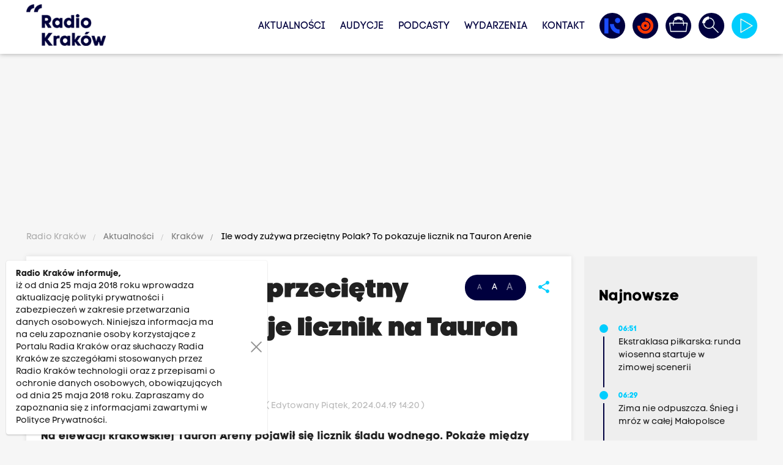

--- FILE ---
content_type: text/html; charset=utf-8
request_url: https://www.google.com/recaptcha/api2/anchor?ar=1&k=6LfKdaAcAAAAAAv7HpyxadvM5QOkJlY-IyV9NSnF&co=aHR0cHM6Ly93d3cucmFkaW9rcmFrb3cucGw6NDQz&hl=en&v=N67nZn4AqZkNcbeMu4prBgzg&size=normal&anchor-ms=20000&execute-ms=30000&cb=2khdjsogpoeo
body_size: 49475
content:
<!DOCTYPE HTML><html dir="ltr" lang="en"><head><meta http-equiv="Content-Type" content="text/html; charset=UTF-8">
<meta http-equiv="X-UA-Compatible" content="IE=edge">
<title>reCAPTCHA</title>
<style type="text/css">
/* cyrillic-ext */
@font-face {
  font-family: 'Roboto';
  font-style: normal;
  font-weight: 400;
  font-stretch: 100%;
  src: url(//fonts.gstatic.com/s/roboto/v48/KFO7CnqEu92Fr1ME7kSn66aGLdTylUAMa3GUBHMdazTgWw.woff2) format('woff2');
  unicode-range: U+0460-052F, U+1C80-1C8A, U+20B4, U+2DE0-2DFF, U+A640-A69F, U+FE2E-FE2F;
}
/* cyrillic */
@font-face {
  font-family: 'Roboto';
  font-style: normal;
  font-weight: 400;
  font-stretch: 100%;
  src: url(//fonts.gstatic.com/s/roboto/v48/KFO7CnqEu92Fr1ME7kSn66aGLdTylUAMa3iUBHMdazTgWw.woff2) format('woff2');
  unicode-range: U+0301, U+0400-045F, U+0490-0491, U+04B0-04B1, U+2116;
}
/* greek-ext */
@font-face {
  font-family: 'Roboto';
  font-style: normal;
  font-weight: 400;
  font-stretch: 100%;
  src: url(//fonts.gstatic.com/s/roboto/v48/KFO7CnqEu92Fr1ME7kSn66aGLdTylUAMa3CUBHMdazTgWw.woff2) format('woff2');
  unicode-range: U+1F00-1FFF;
}
/* greek */
@font-face {
  font-family: 'Roboto';
  font-style: normal;
  font-weight: 400;
  font-stretch: 100%;
  src: url(//fonts.gstatic.com/s/roboto/v48/KFO7CnqEu92Fr1ME7kSn66aGLdTylUAMa3-UBHMdazTgWw.woff2) format('woff2');
  unicode-range: U+0370-0377, U+037A-037F, U+0384-038A, U+038C, U+038E-03A1, U+03A3-03FF;
}
/* math */
@font-face {
  font-family: 'Roboto';
  font-style: normal;
  font-weight: 400;
  font-stretch: 100%;
  src: url(//fonts.gstatic.com/s/roboto/v48/KFO7CnqEu92Fr1ME7kSn66aGLdTylUAMawCUBHMdazTgWw.woff2) format('woff2');
  unicode-range: U+0302-0303, U+0305, U+0307-0308, U+0310, U+0312, U+0315, U+031A, U+0326-0327, U+032C, U+032F-0330, U+0332-0333, U+0338, U+033A, U+0346, U+034D, U+0391-03A1, U+03A3-03A9, U+03B1-03C9, U+03D1, U+03D5-03D6, U+03F0-03F1, U+03F4-03F5, U+2016-2017, U+2034-2038, U+203C, U+2040, U+2043, U+2047, U+2050, U+2057, U+205F, U+2070-2071, U+2074-208E, U+2090-209C, U+20D0-20DC, U+20E1, U+20E5-20EF, U+2100-2112, U+2114-2115, U+2117-2121, U+2123-214F, U+2190, U+2192, U+2194-21AE, U+21B0-21E5, U+21F1-21F2, U+21F4-2211, U+2213-2214, U+2216-22FF, U+2308-230B, U+2310, U+2319, U+231C-2321, U+2336-237A, U+237C, U+2395, U+239B-23B7, U+23D0, U+23DC-23E1, U+2474-2475, U+25AF, U+25B3, U+25B7, U+25BD, U+25C1, U+25CA, U+25CC, U+25FB, U+266D-266F, U+27C0-27FF, U+2900-2AFF, U+2B0E-2B11, U+2B30-2B4C, U+2BFE, U+3030, U+FF5B, U+FF5D, U+1D400-1D7FF, U+1EE00-1EEFF;
}
/* symbols */
@font-face {
  font-family: 'Roboto';
  font-style: normal;
  font-weight: 400;
  font-stretch: 100%;
  src: url(//fonts.gstatic.com/s/roboto/v48/KFO7CnqEu92Fr1ME7kSn66aGLdTylUAMaxKUBHMdazTgWw.woff2) format('woff2');
  unicode-range: U+0001-000C, U+000E-001F, U+007F-009F, U+20DD-20E0, U+20E2-20E4, U+2150-218F, U+2190, U+2192, U+2194-2199, U+21AF, U+21E6-21F0, U+21F3, U+2218-2219, U+2299, U+22C4-22C6, U+2300-243F, U+2440-244A, U+2460-24FF, U+25A0-27BF, U+2800-28FF, U+2921-2922, U+2981, U+29BF, U+29EB, U+2B00-2BFF, U+4DC0-4DFF, U+FFF9-FFFB, U+10140-1018E, U+10190-1019C, U+101A0, U+101D0-101FD, U+102E0-102FB, U+10E60-10E7E, U+1D2C0-1D2D3, U+1D2E0-1D37F, U+1F000-1F0FF, U+1F100-1F1AD, U+1F1E6-1F1FF, U+1F30D-1F30F, U+1F315, U+1F31C, U+1F31E, U+1F320-1F32C, U+1F336, U+1F378, U+1F37D, U+1F382, U+1F393-1F39F, U+1F3A7-1F3A8, U+1F3AC-1F3AF, U+1F3C2, U+1F3C4-1F3C6, U+1F3CA-1F3CE, U+1F3D4-1F3E0, U+1F3ED, U+1F3F1-1F3F3, U+1F3F5-1F3F7, U+1F408, U+1F415, U+1F41F, U+1F426, U+1F43F, U+1F441-1F442, U+1F444, U+1F446-1F449, U+1F44C-1F44E, U+1F453, U+1F46A, U+1F47D, U+1F4A3, U+1F4B0, U+1F4B3, U+1F4B9, U+1F4BB, U+1F4BF, U+1F4C8-1F4CB, U+1F4D6, U+1F4DA, U+1F4DF, U+1F4E3-1F4E6, U+1F4EA-1F4ED, U+1F4F7, U+1F4F9-1F4FB, U+1F4FD-1F4FE, U+1F503, U+1F507-1F50B, U+1F50D, U+1F512-1F513, U+1F53E-1F54A, U+1F54F-1F5FA, U+1F610, U+1F650-1F67F, U+1F687, U+1F68D, U+1F691, U+1F694, U+1F698, U+1F6AD, U+1F6B2, U+1F6B9-1F6BA, U+1F6BC, U+1F6C6-1F6CF, U+1F6D3-1F6D7, U+1F6E0-1F6EA, U+1F6F0-1F6F3, U+1F6F7-1F6FC, U+1F700-1F7FF, U+1F800-1F80B, U+1F810-1F847, U+1F850-1F859, U+1F860-1F887, U+1F890-1F8AD, U+1F8B0-1F8BB, U+1F8C0-1F8C1, U+1F900-1F90B, U+1F93B, U+1F946, U+1F984, U+1F996, U+1F9E9, U+1FA00-1FA6F, U+1FA70-1FA7C, U+1FA80-1FA89, U+1FA8F-1FAC6, U+1FACE-1FADC, U+1FADF-1FAE9, U+1FAF0-1FAF8, U+1FB00-1FBFF;
}
/* vietnamese */
@font-face {
  font-family: 'Roboto';
  font-style: normal;
  font-weight: 400;
  font-stretch: 100%;
  src: url(//fonts.gstatic.com/s/roboto/v48/KFO7CnqEu92Fr1ME7kSn66aGLdTylUAMa3OUBHMdazTgWw.woff2) format('woff2');
  unicode-range: U+0102-0103, U+0110-0111, U+0128-0129, U+0168-0169, U+01A0-01A1, U+01AF-01B0, U+0300-0301, U+0303-0304, U+0308-0309, U+0323, U+0329, U+1EA0-1EF9, U+20AB;
}
/* latin-ext */
@font-face {
  font-family: 'Roboto';
  font-style: normal;
  font-weight: 400;
  font-stretch: 100%;
  src: url(//fonts.gstatic.com/s/roboto/v48/KFO7CnqEu92Fr1ME7kSn66aGLdTylUAMa3KUBHMdazTgWw.woff2) format('woff2');
  unicode-range: U+0100-02BA, U+02BD-02C5, U+02C7-02CC, U+02CE-02D7, U+02DD-02FF, U+0304, U+0308, U+0329, U+1D00-1DBF, U+1E00-1E9F, U+1EF2-1EFF, U+2020, U+20A0-20AB, U+20AD-20C0, U+2113, U+2C60-2C7F, U+A720-A7FF;
}
/* latin */
@font-face {
  font-family: 'Roboto';
  font-style: normal;
  font-weight: 400;
  font-stretch: 100%;
  src: url(//fonts.gstatic.com/s/roboto/v48/KFO7CnqEu92Fr1ME7kSn66aGLdTylUAMa3yUBHMdazQ.woff2) format('woff2');
  unicode-range: U+0000-00FF, U+0131, U+0152-0153, U+02BB-02BC, U+02C6, U+02DA, U+02DC, U+0304, U+0308, U+0329, U+2000-206F, U+20AC, U+2122, U+2191, U+2193, U+2212, U+2215, U+FEFF, U+FFFD;
}
/* cyrillic-ext */
@font-face {
  font-family: 'Roboto';
  font-style: normal;
  font-weight: 500;
  font-stretch: 100%;
  src: url(//fonts.gstatic.com/s/roboto/v48/KFO7CnqEu92Fr1ME7kSn66aGLdTylUAMa3GUBHMdazTgWw.woff2) format('woff2');
  unicode-range: U+0460-052F, U+1C80-1C8A, U+20B4, U+2DE0-2DFF, U+A640-A69F, U+FE2E-FE2F;
}
/* cyrillic */
@font-face {
  font-family: 'Roboto';
  font-style: normal;
  font-weight: 500;
  font-stretch: 100%;
  src: url(//fonts.gstatic.com/s/roboto/v48/KFO7CnqEu92Fr1ME7kSn66aGLdTylUAMa3iUBHMdazTgWw.woff2) format('woff2');
  unicode-range: U+0301, U+0400-045F, U+0490-0491, U+04B0-04B1, U+2116;
}
/* greek-ext */
@font-face {
  font-family: 'Roboto';
  font-style: normal;
  font-weight: 500;
  font-stretch: 100%;
  src: url(//fonts.gstatic.com/s/roboto/v48/KFO7CnqEu92Fr1ME7kSn66aGLdTylUAMa3CUBHMdazTgWw.woff2) format('woff2');
  unicode-range: U+1F00-1FFF;
}
/* greek */
@font-face {
  font-family: 'Roboto';
  font-style: normal;
  font-weight: 500;
  font-stretch: 100%;
  src: url(//fonts.gstatic.com/s/roboto/v48/KFO7CnqEu92Fr1ME7kSn66aGLdTylUAMa3-UBHMdazTgWw.woff2) format('woff2');
  unicode-range: U+0370-0377, U+037A-037F, U+0384-038A, U+038C, U+038E-03A1, U+03A3-03FF;
}
/* math */
@font-face {
  font-family: 'Roboto';
  font-style: normal;
  font-weight: 500;
  font-stretch: 100%;
  src: url(//fonts.gstatic.com/s/roboto/v48/KFO7CnqEu92Fr1ME7kSn66aGLdTylUAMawCUBHMdazTgWw.woff2) format('woff2');
  unicode-range: U+0302-0303, U+0305, U+0307-0308, U+0310, U+0312, U+0315, U+031A, U+0326-0327, U+032C, U+032F-0330, U+0332-0333, U+0338, U+033A, U+0346, U+034D, U+0391-03A1, U+03A3-03A9, U+03B1-03C9, U+03D1, U+03D5-03D6, U+03F0-03F1, U+03F4-03F5, U+2016-2017, U+2034-2038, U+203C, U+2040, U+2043, U+2047, U+2050, U+2057, U+205F, U+2070-2071, U+2074-208E, U+2090-209C, U+20D0-20DC, U+20E1, U+20E5-20EF, U+2100-2112, U+2114-2115, U+2117-2121, U+2123-214F, U+2190, U+2192, U+2194-21AE, U+21B0-21E5, U+21F1-21F2, U+21F4-2211, U+2213-2214, U+2216-22FF, U+2308-230B, U+2310, U+2319, U+231C-2321, U+2336-237A, U+237C, U+2395, U+239B-23B7, U+23D0, U+23DC-23E1, U+2474-2475, U+25AF, U+25B3, U+25B7, U+25BD, U+25C1, U+25CA, U+25CC, U+25FB, U+266D-266F, U+27C0-27FF, U+2900-2AFF, U+2B0E-2B11, U+2B30-2B4C, U+2BFE, U+3030, U+FF5B, U+FF5D, U+1D400-1D7FF, U+1EE00-1EEFF;
}
/* symbols */
@font-face {
  font-family: 'Roboto';
  font-style: normal;
  font-weight: 500;
  font-stretch: 100%;
  src: url(//fonts.gstatic.com/s/roboto/v48/KFO7CnqEu92Fr1ME7kSn66aGLdTylUAMaxKUBHMdazTgWw.woff2) format('woff2');
  unicode-range: U+0001-000C, U+000E-001F, U+007F-009F, U+20DD-20E0, U+20E2-20E4, U+2150-218F, U+2190, U+2192, U+2194-2199, U+21AF, U+21E6-21F0, U+21F3, U+2218-2219, U+2299, U+22C4-22C6, U+2300-243F, U+2440-244A, U+2460-24FF, U+25A0-27BF, U+2800-28FF, U+2921-2922, U+2981, U+29BF, U+29EB, U+2B00-2BFF, U+4DC0-4DFF, U+FFF9-FFFB, U+10140-1018E, U+10190-1019C, U+101A0, U+101D0-101FD, U+102E0-102FB, U+10E60-10E7E, U+1D2C0-1D2D3, U+1D2E0-1D37F, U+1F000-1F0FF, U+1F100-1F1AD, U+1F1E6-1F1FF, U+1F30D-1F30F, U+1F315, U+1F31C, U+1F31E, U+1F320-1F32C, U+1F336, U+1F378, U+1F37D, U+1F382, U+1F393-1F39F, U+1F3A7-1F3A8, U+1F3AC-1F3AF, U+1F3C2, U+1F3C4-1F3C6, U+1F3CA-1F3CE, U+1F3D4-1F3E0, U+1F3ED, U+1F3F1-1F3F3, U+1F3F5-1F3F7, U+1F408, U+1F415, U+1F41F, U+1F426, U+1F43F, U+1F441-1F442, U+1F444, U+1F446-1F449, U+1F44C-1F44E, U+1F453, U+1F46A, U+1F47D, U+1F4A3, U+1F4B0, U+1F4B3, U+1F4B9, U+1F4BB, U+1F4BF, U+1F4C8-1F4CB, U+1F4D6, U+1F4DA, U+1F4DF, U+1F4E3-1F4E6, U+1F4EA-1F4ED, U+1F4F7, U+1F4F9-1F4FB, U+1F4FD-1F4FE, U+1F503, U+1F507-1F50B, U+1F50D, U+1F512-1F513, U+1F53E-1F54A, U+1F54F-1F5FA, U+1F610, U+1F650-1F67F, U+1F687, U+1F68D, U+1F691, U+1F694, U+1F698, U+1F6AD, U+1F6B2, U+1F6B9-1F6BA, U+1F6BC, U+1F6C6-1F6CF, U+1F6D3-1F6D7, U+1F6E0-1F6EA, U+1F6F0-1F6F3, U+1F6F7-1F6FC, U+1F700-1F7FF, U+1F800-1F80B, U+1F810-1F847, U+1F850-1F859, U+1F860-1F887, U+1F890-1F8AD, U+1F8B0-1F8BB, U+1F8C0-1F8C1, U+1F900-1F90B, U+1F93B, U+1F946, U+1F984, U+1F996, U+1F9E9, U+1FA00-1FA6F, U+1FA70-1FA7C, U+1FA80-1FA89, U+1FA8F-1FAC6, U+1FACE-1FADC, U+1FADF-1FAE9, U+1FAF0-1FAF8, U+1FB00-1FBFF;
}
/* vietnamese */
@font-face {
  font-family: 'Roboto';
  font-style: normal;
  font-weight: 500;
  font-stretch: 100%;
  src: url(//fonts.gstatic.com/s/roboto/v48/KFO7CnqEu92Fr1ME7kSn66aGLdTylUAMa3OUBHMdazTgWw.woff2) format('woff2');
  unicode-range: U+0102-0103, U+0110-0111, U+0128-0129, U+0168-0169, U+01A0-01A1, U+01AF-01B0, U+0300-0301, U+0303-0304, U+0308-0309, U+0323, U+0329, U+1EA0-1EF9, U+20AB;
}
/* latin-ext */
@font-face {
  font-family: 'Roboto';
  font-style: normal;
  font-weight: 500;
  font-stretch: 100%;
  src: url(//fonts.gstatic.com/s/roboto/v48/KFO7CnqEu92Fr1ME7kSn66aGLdTylUAMa3KUBHMdazTgWw.woff2) format('woff2');
  unicode-range: U+0100-02BA, U+02BD-02C5, U+02C7-02CC, U+02CE-02D7, U+02DD-02FF, U+0304, U+0308, U+0329, U+1D00-1DBF, U+1E00-1E9F, U+1EF2-1EFF, U+2020, U+20A0-20AB, U+20AD-20C0, U+2113, U+2C60-2C7F, U+A720-A7FF;
}
/* latin */
@font-face {
  font-family: 'Roboto';
  font-style: normal;
  font-weight: 500;
  font-stretch: 100%;
  src: url(//fonts.gstatic.com/s/roboto/v48/KFO7CnqEu92Fr1ME7kSn66aGLdTylUAMa3yUBHMdazQ.woff2) format('woff2');
  unicode-range: U+0000-00FF, U+0131, U+0152-0153, U+02BB-02BC, U+02C6, U+02DA, U+02DC, U+0304, U+0308, U+0329, U+2000-206F, U+20AC, U+2122, U+2191, U+2193, U+2212, U+2215, U+FEFF, U+FFFD;
}
/* cyrillic-ext */
@font-face {
  font-family: 'Roboto';
  font-style: normal;
  font-weight: 900;
  font-stretch: 100%;
  src: url(//fonts.gstatic.com/s/roboto/v48/KFO7CnqEu92Fr1ME7kSn66aGLdTylUAMa3GUBHMdazTgWw.woff2) format('woff2');
  unicode-range: U+0460-052F, U+1C80-1C8A, U+20B4, U+2DE0-2DFF, U+A640-A69F, U+FE2E-FE2F;
}
/* cyrillic */
@font-face {
  font-family: 'Roboto';
  font-style: normal;
  font-weight: 900;
  font-stretch: 100%;
  src: url(//fonts.gstatic.com/s/roboto/v48/KFO7CnqEu92Fr1ME7kSn66aGLdTylUAMa3iUBHMdazTgWw.woff2) format('woff2');
  unicode-range: U+0301, U+0400-045F, U+0490-0491, U+04B0-04B1, U+2116;
}
/* greek-ext */
@font-face {
  font-family: 'Roboto';
  font-style: normal;
  font-weight: 900;
  font-stretch: 100%;
  src: url(//fonts.gstatic.com/s/roboto/v48/KFO7CnqEu92Fr1ME7kSn66aGLdTylUAMa3CUBHMdazTgWw.woff2) format('woff2');
  unicode-range: U+1F00-1FFF;
}
/* greek */
@font-face {
  font-family: 'Roboto';
  font-style: normal;
  font-weight: 900;
  font-stretch: 100%;
  src: url(//fonts.gstatic.com/s/roboto/v48/KFO7CnqEu92Fr1ME7kSn66aGLdTylUAMa3-UBHMdazTgWw.woff2) format('woff2');
  unicode-range: U+0370-0377, U+037A-037F, U+0384-038A, U+038C, U+038E-03A1, U+03A3-03FF;
}
/* math */
@font-face {
  font-family: 'Roboto';
  font-style: normal;
  font-weight: 900;
  font-stretch: 100%;
  src: url(//fonts.gstatic.com/s/roboto/v48/KFO7CnqEu92Fr1ME7kSn66aGLdTylUAMawCUBHMdazTgWw.woff2) format('woff2');
  unicode-range: U+0302-0303, U+0305, U+0307-0308, U+0310, U+0312, U+0315, U+031A, U+0326-0327, U+032C, U+032F-0330, U+0332-0333, U+0338, U+033A, U+0346, U+034D, U+0391-03A1, U+03A3-03A9, U+03B1-03C9, U+03D1, U+03D5-03D6, U+03F0-03F1, U+03F4-03F5, U+2016-2017, U+2034-2038, U+203C, U+2040, U+2043, U+2047, U+2050, U+2057, U+205F, U+2070-2071, U+2074-208E, U+2090-209C, U+20D0-20DC, U+20E1, U+20E5-20EF, U+2100-2112, U+2114-2115, U+2117-2121, U+2123-214F, U+2190, U+2192, U+2194-21AE, U+21B0-21E5, U+21F1-21F2, U+21F4-2211, U+2213-2214, U+2216-22FF, U+2308-230B, U+2310, U+2319, U+231C-2321, U+2336-237A, U+237C, U+2395, U+239B-23B7, U+23D0, U+23DC-23E1, U+2474-2475, U+25AF, U+25B3, U+25B7, U+25BD, U+25C1, U+25CA, U+25CC, U+25FB, U+266D-266F, U+27C0-27FF, U+2900-2AFF, U+2B0E-2B11, U+2B30-2B4C, U+2BFE, U+3030, U+FF5B, U+FF5D, U+1D400-1D7FF, U+1EE00-1EEFF;
}
/* symbols */
@font-face {
  font-family: 'Roboto';
  font-style: normal;
  font-weight: 900;
  font-stretch: 100%;
  src: url(//fonts.gstatic.com/s/roboto/v48/KFO7CnqEu92Fr1ME7kSn66aGLdTylUAMaxKUBHMdazTgWw.woff2) format('woff2');
  unicode-range: U+0001-000C, U+000E-001F, U+007F-009F, U+20DD-20E0, U+20E2-20E4, U+2150-218F, U+2190, U+2192, U+2194-2199, U+21AF, U+21E6-21F0, U+21F3, U+2218-2219, U+2299, U+22C4-22C6, U+2300-243F, U+2440-244A, U+2460-24FF, U+25A0-27BF, U+2800-28FF, U+2921-2922, U+2981, U+29BF, U+29EB, U+2B00-2BFF, U+4DC0-4DFF, U+FFF9-FFFB, U+10140-1018E, U+10190-1019C, U+101A0, U+101D0-101FD, U+102E0-102FB, U+10E60-10E7E, U+1D2C0-1D2D3, U+1D2E0-1D37F, U+1F000-1F0FF, U+1F100-1F1AD, U+1F1E6-1F1FF, U+1F30D-1F30F, U+1F315, U+1F31C, U+1F31E, U+1F320-1F32C, U+1F336, U+1F378, U+1F37D, U+1F382, U+1F393-1F39F, U+1F3A7-1F3A8, U+1F3AC-1F3AF, U+1F3C2, U+1F3C4-1F3C6, U+1F3CA-1F3CE, U+1F3D4-1F3E0, U+1F3ED, U+1F3F1-1F3F3, U+1F3F5-1F3F7, U+1F408, U+1F415, U+1F41F, U+1F426, U+1F43F, U+1F441-1F442, U+1F444, U+1F446-1F449, U+1F44C-1F44E, U+1F453, U+1F46A, U+1F47D, U+1F4A3, U+1F4B0, U+1F4B3, U+1F4B9, U+1F4BB, U+1F4BF, U+1F4C8-1F4CB, U+1F4D6, U+1F4DA, U+1F4DF, U+1F4E3-1F4E6, U+1F4EA-1F4ED, U+1F4F7, U+1F4F9-1F4FB, U+1F4FD-1F4FE, U+1F503, U+1F507-1F50B, U+1F50D, U+1F512-1F513, U+1F53E-1F54A, U+1F54F-1F5FA, U+1F610, U+1F650-1F67F, U+1F687, U+1F68D, U+1F691, U+1F694, U+1F698, U+1F6AD, U+1F6B2, U+1F6B9-1F6BA, U+1F6BC, U+1F6C6-1F6CF, U+1F6D3-1F6D7, U+1F6E0-1F6EA, U+1F6F0-1F6F3, U+1F6F7-1F6FC, U+1F700-1F7FF, U+1F800-1F80B, U+1F810-1F847, U+1F850-1F859, U+1F860-1F887, U+1F890-1F8AD, U+1F8B0-1F8BB, U+1F8C0-1F8C1, U+1F900-1F90B, U+1F93B, U+1F946, U+1F984, U+1F996, U+1F9E9, U+1FA00-1FA6F, U+1FA70-1FA7C, U+1FA80-1FA89, U+1FA8F-1FAC6, U+1FACE-1FADC, U+1FADF-1FAE9, U+1FAF0-1FAF8, U+1FB00-1FBFF;
}
/* vietnamese */
@font-face {
  font-family: 'Roboto';
  font-style: normal;
  font-weight: 900;
  font-stretch: 100%;
  src: url(//fonts.gstatic.com/s/roboto/v48/KFO7CnqEu92Fr1ME7kSn66aGLdTylUAMa3OUBHMdazTgWw.woff2) format('woff2');
  unicode-range: U+0102-0103, U+0110-0111, U+0128-0129, U+0168-0169, U+01A0-01A1, U+01AF-01B0, U+0300-0301, U+0303-0304, U+0308-0309, U+0323, U+0329, U+1EA0-1EF9, U+20AB;
}
/* latin-ext */
@font-face {
  font-family: 'Roboto';
  font-style: normal;
  font-weight: 900;
  font-stretch: 100%;
  src: url(//fonts.gstatic.com/s/roboto/v48/KFO7CnqEu92Fr1ME7kSn66aGLdTylUAMa3KUBHMdazTgWw.woff2) format('woff2');
  unicode-range: U+0100-02BA, U+02BD-02C5, U+02C7-02CC, U+02CE-02D7, U+02DD-02FF, U+0304, U+0308, U+0329, U+1D00-1DBF, U+1E00-1E9F, U+1EF2-1EFF, U+2020, U+20A0-20AB, U+20AD-20C0, U+2113, U+2C60-2C7F, U+A720-A7FF;
}
/* latin */
@font-face {
  font-family: 'Roboto';
  font-style: normal;
  font-weight: 900;
  font-stretch: 100%;
  src: url(//fonts.gstatic.com/s/roboto/v48/KFO7CnqEu92Fr1ME7kSn66aGLdTylUAMa3yUBHMdazQ.woff2) format('woff2');
  unicode-range: U+0000-00FF, U+0131, U+0152-0153, U+02BB-02BC, U+02C6, U+02DA, U+02DC, U+0304, U+0308, U+0329, U+2000-206F, U+20AC, U+2122, U+2191, U+2193, U+2212, U+2215, U+FEFF, U+FFFD;
}

</style>
<link rel="stylesheet" type="text/css" href="https://www.gstatic.com/recaptcha/releases/N67nZn4AqZkNcbeMu4prBgzg/styles__ltr.css">
<script nonce="h8JXxlOgK9PIpC8ttvkPgg" type="text/javascript">window['__recaptcha_api'] = 'https://www.google.com/recaptcha/api2/';</script>
<script type="text/javascript" src="https://www.gstatic.com/recaptcha/releases/N67nZn4AqZkNcbeMu4prBgzg/recaptcha__en.js" nonce="h8JXxlOgK9PIpC8ttvkPgg">
      
    </script></head>
<body><div id="rc-anchor-alert" class="rc-anchor-alert"></div>
<input type="hidden" id="recaptcha-token" value="[base64]">
<script type="text/javascript" nonce="h8JXxlOgK9PIpC8ttvkPgg">
      recaptcha.anchor.Main.init("[\x22ainput\x22,[\x22bgdata\x22,\x22\x22,\[base64]/[base64]/MjU1Ong/[base64]/[base64]/[base64]/[base64]/[base64]/[base64]/[base64]/[base64]/[base64]/[base64]/[base64]/[base64]/[base64]/[base64]/[base64]\\u003d\x22,\[base64]\\u003d\x22,\x22ZcOPTcOQwqtgw7rDizAGw67DkcKzSCXCvsKLw7p2wq7CrMKRFcOEY2PCvinDpC/Co2vCkQ7DoX5uwrRWwo3DscOhw7kuwo0DIcOIASVCw6PClcOaw6HDsFZLw54Rw7PCuMO4w41VQ0XCvMKrbcOAw5EGw5LClcKpGMKxL3tqw7MNLG8tw5rDsXfDgATCgsKDw5IuJkHDqMKYJ8Orwr1uN0PDkcKuMsKuw53CosO7fsKHBjM2dcOaJA8mwq/[base64]/CgFcnw7ovXmHDsi/[base64]/CsK3b8OYdMOaJhfCpgTDl09bwqQtfi0kworDpsKVw53Dr8KZZHjDlyFcwr9ew4JQXcK/bEHDvFw9csO4IcKnw6rDssKmbmlBNsOnKE1Nw7nCrlcOA3hZXU5WbUEKacKxRMKIwrIGFsOeEsOPIcKXHsO2GsOpJMKvBcONw7AEwrgJVsO6w75pVQMjCkJ0HsKhfT9zHUtnwrzDvcO/[base64]/Dv0g4w7ogwphLFFJSBUzDksOTw5DCp3PCicOMLwPCpiLCvcKwEMKYEWzCrcOXEMKOwppKMlFeMMKhwr1Jw7nCtDVWwo7CsMKxEsKow7Aqw6slEsOzIQXCk8KQD8K/JgVHwqvChcKoAcKpw7QKwqpRdDR3w5LDqBEUIsK/LMKFZWwBw5sIw4LCs8OWFMOBw7d0C8K6A8KqexRBwprCisKEDsKsLcKJEMOCV8O6fcKdIkA5JsKPw7oLw5zCuMKYw51XOwfChsO8w73ChglLLhE6wqDCjGc0w4zDjUDDm8KAwoQnXyvCtcKIFxDDlsOWdVHCpS3CsHVWWcK1w6TDqcKtwqd9D8KaCsKAwp0Xw5nCrEN/S8OhX8OTeF0Xw7DDrW1ywq8eIMKlccOjMl7DsmIBNMOrwqfCtxbCq8Ona8OsS0krDSE8w4dKKR/[base64]/[base64]/DlG5TVGrCoUfDpFkqw5rDkxcKRcKOJSTCqG/[base64]/DgHLCghbDtWfCgy/DhMKdWcK+dAgmw6I9GShXw4QDw7AvJMKrCCMFQXEhDB0ZwpDCuE7DqSjCtMOww598woAIw7zDoMKHw69PZsOlwqnDnsOgPQ/Cu27DjMKVwrAewr8mw6IdMDzCtVJdw48AUTLClsOPMMOfdF7CrkEcMMOwwpkTVk0pNcOmw6LClQ8wwo7DvMKmw5vDrsOcNT10W8KNwrzCtsOXdjHCrcOLw43CogXCjsOewobDqcKDwpxFFDDClMKlc8OTeAfCj8KswrLCozcmwrnDiEktwp/CnjMwwoPCpsKKwq1rw4ocwq7DisKIS8OBwoTCsAtbw4kowp9Uw5jDq8KNw5kVwqhPWcOlAg7DlXPDnMOaw5cVw6Yiw6MYwoQJc1tTN8KbRcK2w4AtbUjCrTXChMONTVtoBMKKAytdw4FzwqbDkcOKw5/DjsKIMMKcKcOke0vCmsKYKcOxwq/CmMOcX8OdwoPCtWDDuknDmwjDgQ4XCMOvH8OnRhXDp8KpGF8Lw5zCsx7CkEcGw5jDqsKSw699woPCrsKjDcKSJcKSMsOAwpgoPxDCuHJGIwfCv8OyViYYB8K/w58RwpAwasO8w5xPw55SwrtuZ8OXE8KZw5Vaeykxw5BMwpPCmcK1ZMK5RSLCtsOsw7tww7/Cl8KvdsOOw4HDi8O9wodkw57Dr8O+FmHDs20hwovDqMOcZUpBbsOiJ0/[base64]/CpRs+w7ECw78kw7o3w6lkwrFiCcKWw6/DuFvCvsKnJMKgYsOFwqnCgzgmdScnBMKWw4bCs8KLBMKmwolywr4zACp/[base64]/GMOqRB5RwpgoIBQ7wqDCjxjDvcO5woFmdcOVX8O9VsOnwro7GcKEwq3Do8OUd8Odw7bCvMOhSF7DrMKMwqU3CTrDoSvDuRxeF8KnGAgnw73DqD/CisOlPTbDkQBUwpJFwqfDoMOSwpfCgMKiKAfCvHzDuMOTwqvCt8KqQMOgw6YOwrDCqcKhMxEITT0LJcKiwoPCvEHDgHHChD0/wqMjwrfCiMOnEMKeBgHDkWQVfMOFw5DCq1tudXc/wq7Ckhhlw5JzT3vDpRfCgmJZJMKEw4rDicKHw48fOXDDvMOkwqvClMOhLMOSR8OHa8Kzw6PDkV7DhBjDnMO7MMKudh/CrQ9ONcOKwpceB8Oiwok9G8O1w6hQwoFxOMO3wrfDs8KpSzhpw5DDiMK8HxvDsnfCjMOyBx/DvhJXfkZzw57Djm3DsCnCqhc3SgzDkQ7Clx9BagFww4/[base64]/[base64]/ChMKfw4fCoQBdIMKGw6shcyTCqcKxMGk/w70TBcOHEDJhT8Ojwq5oWcKJw7DDgU7CjcKmwrR3w4FwKcO2w7YOSlUDWy5/w4sNcxXDonkFw5XDncK4V2wnTcKyGsKmGwlSwrPCuFF6FRBsHcK7w6bDmTgRwoRPw5RlNkrDqQbCjcKJbcK5wrDDm8OHwoDDgMOFOC/Cs8K2UBbChMOhwrVKwrzDq8K7wpBQZ8Oyw5NCw6Z3wpjCllA2w7RrQcO2wo4RF8Opw4XCgsOyw7McwqDDsMOpUMKJw4VVwoPCpC4CJcOtw44zwr/CnnvCkTrDpRw6wo58Tl3Cv3LDiCYewrPDgMOBbgtDw7VZc1rCscOXw6jCoSXDnT/DohPCsMOGwqBSwqArw73CqG/CmsKNZ8KGw6kraFVsw64QwqJyZ1cRQcKKw4dAwozCuig1wrTCq2PCo0HCom9Ww5XCmcK6w6nChCYQwqZkw7pDBMOjwpjDkMOUw57ChMO/[base64]/wq9WOnF7L8K2McOOwq8CwrlAdsOlwr4aLixdw4hGU8Krwq9vw5DDq156Rx3Do8OMwpnCvMOnHjPCh8Omwp4Uwr4/w4ZzOcOhTnpfJ8OjTsKuGcKGNhTCs1thw43Dmnkuw49jwoZew7/[base64]/DgQ1Yw5/CijLCvMKNIGMRw43DnsKKLn7Cr8Kqw5UBOlfDoWHCnsKJwozCig0Dw7TCsVjCisOxw4wGwrxCw7bDtjEHB8KDw5zDjXobOcOqR8KADxjDpsKWaDXDksKbw6UKw5pTMQbDnsOBwqogTsK8wrsGZsOAdcKyb8OuJyQBwo0lwr4Zw5DDmWbCqhnCmsOMw4jCisKRacOUw5/CpCnCisKaG8O8D0Q5BgoiFsKnw5vCjAwPw5XClnfCjVTCiUFow6TDtsKAw7QzAjEbw6bCrHPDqsOVOEw4w4RUQcKgwqQvwrBkwoXCiGHDqhEAw7UQw6QVw6HDicKVwqfDjcK7wrc/bMKIwrPCgizDocOnb3HCg0zCtMO4DyjCqcKCe1HCjsOVwrM5BgoBwqvDj1QeCcKxTMO5wpjDuxPClsK9VcOOwqLDmxVTGwjDnS/[base64]/[base64]/cBkgwohGMcOAbsK0w7tlJMK3HcOtVT8Vw47Cj8KEw6TDj0rDkUvDvnFDw4B+woMNworDkytcwrPCswt1KcK7wqIuwrvCisKTw6oewqcODcKMVm3Dvk5EYsOZBgF5wrHDvsOqPsKOalFyw69UUMOPGcODw4s2w5vCoMOLCjMBw6ggwqzChw/[base64]/CrsKwwpZdw7zCj8OqX1o1w4zDgsK/w612BMOTw5h4w5TDgsO8wrh3w5p5w5DCrsKOdVDDqgHDqsO7YWYNwoRrOHrDq8OtBsKPw7JQw4xtw6/Dl8Kdw79swofCk8OAwrjCqUMlVS3ChMK8wo3DhnI/w6BPwrHCsmNawq7DogjDuMKfwrNYw4vDrMKzwrYMYMKZMcOFw4rCu8Kow7BNCHYKw40Fw4DCoDfDkB4JbmcTHmnDr8K5f8Kkw7pnKcOOCMKqZxQQWMKgDABBwrpMw58mT8KcecOYwrzChVXCs1AEN8KewpnDkR1GWMKeDcO6WlQlw73DucKKEXnDlcKsw6Ibdj/[base64]/[base64]/CkMKeNMKXw4kjbThXwpc4FUZGw5jCm8OPwofDtcKlw4PDmsKuwqAKa8Oyw4XClMKlwq4/Qw7DqXszVWEQw6kJw6pswofCiFDDnUUVAw3Dj8OeYFfCjA3DjsKxDyvCuMKcw63Cv8O/C29LCFZaG8KTw4ssBCzCvHIXw6vDnlsHw40Rw4fDqMOqBMKkw5TDpcKQX3zCgMOHWsOMwrddw7XDkMKsSDrDjkkswpvDg2wTFsKUEEkww47Ct8Kvwo/DosKGA1zCnhEdKsOpI8K8SsOyw6xuWDXDusOkwqfDqsOqwqrDiMK/w6saT8K6w4nDscKpYFDCiMOWZMOdw4Ymwp/[base64]/CnMO3aEJJwqJYV8OMHsKHw5bCp25eLsKywpozQAYbKsOSw4rChi3DqsOlw6XCrsKdwrXCvMOgA8K4QBUjWkXCtMKDw4QFd8OjwrDCjG/Cs8OHw53DisKuw6bDqcKVw4XCgMKJwqwUw7lDwrvCnMKBUmbDksKSLTxaw5kQKxQ4w5bDolTCu2TDicOiw4kRWFbCuixMw5vCvQHCp8KjY8OeZ8KvSGPDmsKaXSrDnkwoFMK1bcOEw645w6RBMTRYwp94w7oeasOqVcKJwqlgUMOdw53CucK/ATlBw6xFw6jDtyNVw7/[base64]/DhWfDkkLDgMKhw6xZwrbDj8Khw4NVCWrCqXvDmUZew5wALEfDlGrDoMKjw5ZnW3prwpXDrsO0wpjClsOdGCdWwpkpwoFBXGJeSsObTgDDk8K2wqzCpcKOw4HDlcODwq7DpjPCtsO/SXHDvAlKE3dZw7zDksOwJsObDsKVCTzDtcKywoxSTsKaCDgoacKFEsK/bCbDnzLDpcONwpHDoMO0UsObwrPCrMK0w7bDn183w7whw5UROkM9ch9fworDi2bCribChA7CvTLDrGfCrBLDvcOMw74kL1fCvHdgAsOzwrgawo/DlcKuwr87wrkeG8OMM8KmwqJfIsK8wrbCv8KRw4NEw514w5lmwp0LOMKowoRsMz7CrUMjw5HCsCLCg8OwwpEvBVHCph5uwo55wrEzDsOWcsOAwqkiwpx6wq1NwoxqXlXDjAbChyTDvnlkw5LDq8KVecOWw5/[base64]/woHDhcKgwpsgw4LCtzJ7w7XCs8O0wpPDlsOAwpzCqcK0M8KoC8Kzb08DUcKPG8KrU8K5w6sow7NmVBJ2d8K4w6VuasOWw6TCosKOw7shYT3CqcOmEMKywpPDsXrDgzsLwpAKwoNgwqgPLsOdQcOgw5E0XFHDlHnCvirCqsOqTj97SCwtw7LDrENUCsKCwoIEwp0Ywp/Dm3fDrsOzNcKKbMKjHsO0wpcIwr0BdEUYH0R/[base64]/ChXXDmBtnaMOmLsOxwrTCtcOIwrsoN0NTXBwrZ8OLZMKMEcO2V1HCoMKiOsKdNMK8w4XDrTbCk106Q08Ww6jDn8OxCBDDlMKqAUDClMKBEB7DsRXCgmrCsy/DocKGw418wr/CmEVnaFHCl8OCY8O9woxAaGPCicKRPAI3w5wPHDgZNEcRw73CvcO+wqZSwprCl8OpQ8OEJcOkCHXDscKQIsODRsK5w55kBiLCq8O5OMO6I8K0w7J5My0lwpTDs0oPKMOSwqjCicKPwr9Zw5DCtGhLODh3DMKnCcOHwrkhwo1/[base64]/[base64]/Co0sfwqoCWyg2UsK8wrzDrnnDhR8ww4jCs0/Ds8OjdcOdwo8uwoPDu8KxwqcKw6DCtsK3w4p6w453wqDDrsOyw7nCjjLDtRzCqsOCUwfDj8KYBsKyw7LDoVrDk8Obw7x9WcO/w6kHMsKdVcKiwokLK8KBw5XDkcOYdh3CmlXCrnscwqsAVXZ8BQbDr3HCn8OrHD1hw5AJwrVXw5bDv8Kcw7UPGcOCw5Jbwrs9wq/ChEzDrn/CncOrw6PDk0/DncOmwpjCgnDCq8OHZ8OlKgzCpWnCiXvDi8OkEnZ9w43DucOYw6BtfC16w5DDhWnDoMOaYyLDocKFw57CuMKBw6jDnMKlwpdLwqPCpkTDhX/[base64]/[base64]/DpGAswqDDucKfw67DucKgwrc0wq19G3oPDsOfw5fDt0nDjGFMACXDmsOZI8O5wrTDocOzw7HCtsKFwpXCjgZYw5xABcKwF8Ocw4nCgT0rwo97EcKidsOLwozDo8KPw5MAIsKRwrxIEMKGSRhpwpDCo8O+wpTDog4/UFprVsKww5zDpzZXw4Eye8OTwohxasKUw7HDh0ZGw5kewq8iwrkswpLCjGPCoMKgDCfCqEHCscO5MFnCrMKcTzHCncOEUm4Jw5vCtlXDssOQasOBWS/CosKZw7jCqsKXwofCvng4amR+UMKzMH1LwqF/XsKbwoFZBV1Jw7zClzQhJzR3w5HDjMOfJcO+w7diw5pyw7kdw6DDhDRNezVzCjJtREvCl8OyTwsJfmLDslDCjBDDrcOUJn5BOUoiP8KYwo/DiWFSPxYWw6fClsObEcKtw5YxasOUHVkiOUjCucKdCzTDlQ9mUsKGw4DCncK3MsKTBsOSchzDrMOHwrvDvz/DsX19YcKLwp7DnsKPw5N8w4Amw7vCjlzDmC4sC8OMwoPCoMKGGElPdsKuw7VLworDkX3CmsKKH2opw5IawpdsXsKBVCIZYcO8SMO+w77Cmy5pwrBbw7/CkE8xwrkMwrPDjMKIYMKhw5PDqBZiw6t7ATAmw4vDlsK3w7rCisKsblTCoE/Ci8KEQS4UbyPDicKYf8OBe0s3GFsYSnbDnsO9RWUtKEdFwpDDpz/Cv8K6w5RYw4PCoEclwqg9wo9rUXvDocO4KMOZwqDCgcKiSsOhTsOhCRRjYwxrEQFuwr7CoU3CqFgoHQjDh8KjIW3DmMKrWzTCoS8jSsKLZ0/[base64]/ClyQdwqjDlMK/[base64]/[base64]/[base64]/AwgJAcK2wrY0w4jCiMOMw4dWwpbDlAMowpPDvzDCtcKPw6tdPH3Dvh7DjyjDojbDn8OrwrZpwpTCtnllU8Kyaj3DqhV3Ez3CsyzDnsOzwrzCnsOTwrDDuAfDmnMBUcOrwoDCpMKrP8Kww44xwpfDocKAw7RcwrENwrdiLsOZw6xASsO/wr8Zw6A4OMKLw7Jjwp/[base64]/CpEjDqcKkw5RSwr17w5XDu3nCt8ONwprCucOofhtdw7XCpFzCj8KwXi3DoMOOP8KxwrXDnjnClcO4NMOxOD3DvXVOwrXCrsKPT8Ohwr/[base64]/[base64]/Djll/[base64]/NEMoWMOWw5/DnhhDOjLDmsO8IcKjwoPDgg7DtsODaMKGBTkWacOJb8KjQBMhaMOqAMKowoTCrsKEwoPDgDBmw6cEw5LDqsOIe8KaCsK4TsOiI8O3JMKzwqzDkT7DkTLDgW48OMKNw4zCv8OBwqXDusKlSsOCwpzDnFI4LSzCgyTDhEF/DcKVwoTCrgHDgUMYCMOBwqRnwptIUjTCrlcVRsK/woHDlcOewptVfcK+B8KlwqxGwqwJwpTDpsKQwrsCRGrCn8KowoYAwoVCPsOif8Knw4rDow15SMODBMK3w4LDrcO3cQt9w6XDggTDmwvCkihqHBF8GAHDp8OWKRUHwrXCr1PCnkPCt8K2wo/DrsKqdSnDiyDCsgZFFV/CplrDhTjCocOrFw3DiMKlw6rDpHZIw4tGw7TClxfCmsKpQsOXw5fCuMOCwp3Csi1Pw4/DoA9Sw6fCscOSwqjCvV5IwpvCqCzCuMK9fcO5woTCshNGwr0/WnTCgcK2wqECw6VrWHRMw5/Ds0FjwphXwo/[base64]/DtTLDsMOLw6Vcwr92UcOCCMO8wqQ3w49ewq3DthHCo8KcCQZswqvDgC/Cm1TCuFfDsULDlDbDoMOBwo19K8OvbWJbI8Krc8KbEBJoITzCoQbDhMO3woPCmAJXwpo2bGIQw7kRwrxywp7CnH7CsWRFw7suXGjCl8Kxw7zChcKtbWkGe8K3OCQUwrk0NMKJQcKtI8K/w6lewpvDicKbw4wAw7llHcOVw5HCkCPCs0pYw6vDn8K7MMK3wqBoFXjCpiTCnsK5N8OxIMKFEQDCmEk4F8K4w6PCp8OKwr1Bw6nCo8K3KsOODy1iHMKCSyp2TyfCtMK3w6EHwpDDngPDscKgWcKkw5wcQcOpw7nCpMKfSg/[base64]/DkDFIwp9XwqNfw4pADcK5w5vDr1bDrsOyw6/DsMOlw7RNOsOFwpkGw6VqwqMTYMKeAcKqw73DkcKdw6/Di3zCjMORw7HDg8KAw49ye0AXwpDCnWDDkMKGWlRgesK3azFOwqTDqMKnw4XClhlKwpt8w7pAwoDDgMKCJVZrw7bClMO0CcKZw61TPzXCo8O1HyAdw7RnX8KxwqXDgyTCglDCncOjHk/[base64]/wr/Cvk1xNyA6bw3CiQDCggvDqU/DnGMwZQceacKCNTLChGPCgn7Dv8KOw7zDh8OfJMKpwpARJcOgGMKEwovCiEjCpQsFEsKwwqAGKCdWTkIrOcOJamjDq8OTw78fw5RvwoxCJB/DvCTCksOhw6/[base64]/CusO3XVt7w6gfw78JGMO6w7xfwo3Dq8KNDRRtYkofdScOCxLDu8OVIiNZw4fDjcO1w5fDg8Ozw7ZIw6PCmsOKw7/DnsOvF1Z2w6BvP8OLw4zDsz/DrMOmw4k1woh+RsOaD8KfNVTDo8KVwr7Dn0UuMyM8w54UUcK2w6XChMOjenNZw5dPIMOHfEbDo8K4wqxuAcO8LljDicKKNMK0KXN4QMOVMSEpXD4RwrrCtsOVM8O1w41pbC3DuVTCgsKIFjA8wrplXsO+dkbDr8KecUcdw67DusOCAkFOaMOpwoxJalR0AcOmVF/[base64]/[base64]/MsKdw4BIBhrCu3bDlXbDqMO6FX9iwpJUXDlgGcKEwoPCs8OuQR/CliIBbQ4nCkvDtVI0MhjCsnTDuhBlMknCqsO6wozDv8KGwr/CqTIYwqrCj8OEwpg8M8OUQ8Khw6QhwpdjwpDDiMKWwpZYGgBfXcKuCXwOw54qwr5PfQ9qRyjDrGzClcKBwp1ZGDpMwqvDtcOiwpkjw7LCp8Kfwr0kSsKVYkTDslcyC1fCm1LDsMOiw74Uw6N0ehpJw53DjSlLYn9jTsO3wp3DtzDDhsOsFsOhEkVDQyXDm1/CiMKowqPCnmjCoMOrDMKlw7gzw73CqsOXw7ADBsO6H8K+w4vCsyVPBhfDmSjCu3/Dg8KhJsOwNAwew55oAlfCq8KFFMOEw6c3wq8ww5wywofDuMKBwrjDv2E0F3/[base64]/CtmzDpMO7MsK2EzHCo1VBwpssw4ZjeMO7w7zCnTkNwrB8Gxhtwp3Cq0zDlMKuWsO1w7nDsAIwXAXDpj8baG3Cv2V8wqN/ZcOvwqc0d8KOwpw9wokSI8OgH8Kbw7PDmcKnwrQFfX3Cik/DiHMzQQEIw5Aow5fCpcKhw7duN8OWw7XDqSPCkjbDin7CvMK2wpw9w6fDhMOHdsO5QsK/wosIwq8VNxPDqsOZwr/[base64]/[base64]/[base64]/[base64]/Dl8O3wqhcw7fCh2vDgcKOW8KYw5x9w7kCwrhcD8Oxc2PDg0xcw7LCp8OFYX3CpUVnwqY/CMOaw5LDg0nCisK7YALDrMKhXWfDiMOZPwnCtADDp2N4dsKNw6R8w6zDhi7Ci8KXwrHDuMKaRcKbwrdkwq/Do8OSwpZ0w5PChMKUScOgw6YTdcOiW0RYw53Ch8K/wo8xDl3DhmjCpyA6KiZOw63CisOmwqfClMKJW8Kpw7XDlVY0FMKiwq1CwqzCgsKxOjPCgsKSw7zCqw4Cw47CvnMvwop/[base64]/[base64]/CgcKpZcODw4DDpw7Cq8OJKMOrw5XCkkDCky3CrcOHwpU/wpPDk3rCosOcVsOOH2bDjMKDIsK7KMOrw50lw5xXw55bSmXCp0jCpCjCqcOyFR1kKj/Cqk0awrkHJCTDvMKiTlxBPMK6w5Aww77CjUHCrcKcwrF1w5nCkMOgwpVmLMOGwox6w7HDtsO+aUrCtjXDi8OOwpdNfDLCqMK/EA/[base64]/DksK+EsK5w4DCoisJwpLDksK7e3Z8wqAOCsO0w5tsw47DvC/DuGrCnE7DqCwEw7VqDAbCr1XDo8K1w7pEbmzCncK/dUYZwr7Dm8Ktw6zDlxZpT8K6wrUAw54YYMOqKsKRb8KPwrArOsOeJMKkYMOAwqDCr8OMYUoCKSZrcVxKwpRmwqvDucK0TsOycCHDp8K/[base64]/DocKkKMKIesKyw5DCrMOHwrZjw5nCrVY/SwEAdsKuYMOncEXDrcK5w5dLCmVPwofDkMOlWMKYfjHCl8OLMCB2wpksCsKzMcKIw4EnwoMiasOzw4tnw4BiwpnDs8OCGBs/B8ObMj/Ch0XCp8O+w5diw7kkw4kSw4/[base64]/[base64]/CokYmOMKSWAskOG5/fw1DGcOow4PCvsKfw6VqwqFeY8KnZMONwqVAwqfDlsOkLCF0EjvDmsKbw4JUNsOewrvCnFBew4TDo0PCtcKpEcOUwrhDAgkTGCZlwrVlYhDDvcKLO8KsWMKZbsKmwpjDn8OaMnRiERPCgsOHVzXCqm7DhQI6w6hHC8OXwooEw5zCm2Qyw4/Dq8KtwrhBMMKXwoLClWjDs8KhwrxoIypPwpzCi8Oqw7nCmjYvW01FM2HCh8KTwq3CqsOWwphLw7YVw77Dh8OPw5V9NHHCun/[base64]/DtsKqZVLDscKgLx3Dv8OeJsOswqwDwqYYegbCoMKGw6bCtsKWw4TDj8Ogw7DCuMOzwoLCm8KXdcOJbFPDv2/ClcKSFsOJwpo4fTJkBjLDoS84cWPCkG8rw6o2QElbNcOcwq7DocO8woPChGnDsyPCs3ViHMO6ecK+w5lRPGLCpFhfw4BswonCrTlMwrrCiynDoVk+WhTDhTjDiB5aw7swM8O3E8ORKH/DpcKUwq/[base64]/DmXhuSjYeXcKNesOHXyLCs17CpVg0AB4qw7bCsXkLNMK2AcOxcQ3DgFB7GMKQw7QuYMOpwqBafMKAwrXCq0QlRk1LJCZHMcKAw7DCpMKebcKow5tmw4fCoybCvxdMw5/CrFHCvMK6w5s8woHDj3HCnWx6wocVwrfCrjIKw4c8w63DhgjCqyVRcmscVXtHw5HCicKIc8KFc2NTW8Oyw5zCj8Omw4fDrcO/wqo0fi/[base64]/FnnDpzvDnsK/wpZ8w5cKPxlsTsK4wppJwqZ3w4JwVRoaSsOjwrhBw6nDv8KKL8OSe0x6dsKsBRJmaj/DjsOMZsKVHsOwBsK1w4/CkcKSw4AGw7AFw57CtGxnU0F7w5zDuMO7wqtxw64uV3IZw6HDtEvDnMO2bATCpsONw6rCnAjClXrDhcKeFcOZT8ObeMOww6JXwpsJHHTCl8KAY8O6R3dkXcKTf8Kww5jCiMOzwoJwZH/DnMOAwrlyaMKTw77DtwnCj096w7hxw5EnwojCrl5ewqbDtXbDm8OKfFMPbHkMw6HDg3kww4xeOx00GgdvwrVzw5vChB7DmwTCtkk9w5Y2wo8fw4p4QcKqA2/[base64]/CiQl7GAbCs8OXMnDDi8OtbsOFwrIlwpjCt01rwro2w5FEwqLCjcOZfXHDl8Kyw7vDmSnDsMOtw5vDksKFdsKSwr3DjBYoKMOkw4hzBEApwoXDmRXDpiobKHbCj1PClkZdPMOvFgIgwrkKw6hfwq3ChwTCkCrCn8OCalQWcMOvdTrDglZQC30+w5zDqMOBDz0/SMOjY8Onw4Mbw4rDg8OFw5xiHjMJDX9dMcOyRsKdWsOHBzDClXzDoHzCl3NDCD8Dwpl7FljCul40AMK0wq4vcMK0wpdDw6pHwoTCsMKDwq/DowLDpXXCoCpRw6RewoHDg8OXwojCuiEGw77DtEbCg8Obw6YRw5fDpmnCvSYXaDM0EzHCr8KTwqRrwoPDkDTDlMOiw4RHw73DhMKoZsKCOcOSBzLCuSkmw5rDs8O9wonDnsOHHcOtBBAcwqh2RUrDlcOlwpxiw4PDnlLDvWrCvMKJecO5w5Q3w5JSeknCqU/DpxJIaDnCl3HDoMKHAjTDiENvw43CncOtw4PCkXFsw5ZMDm/[base64]/CscK1w5g/cC5bfcKvwoLCpw8DaDQEG8K+w5/DmMK1wqLDnsKOVcOlw7HDlMK9blTCvsKEw4zCv8KgwoxeUcOGwpnCnk7DjDnCvMO4w6PDnyXDuShvWmAywrI/dMORecKNw48MwrsQwrPDssKHw7kTw6jCj0kJw45IH8KyP2jCkCQFwrt5wrZXEinDrQojwp0Wb8OIwoBdFMOfwoEqw7xXd8KZX3AqHsKeH8K/YUUvwrJJSn3DusKVLsOsw7zCgCDCoXrCj8ODwo3CmH1tbMOtw7zCpMOVXsONwqxzwofDpcOWRcKaVcORw6zDpsKtOU9DwrUoOsK6AMOww6rDv8KuFCcrRcKLcsKsw5YLwrTDkcOjJcK7VMKfBnbCjsKywrxJMMKePDg8ScOFw6ZQwp0Ja8OQEsOkwp4Zwow/[base64]/DpELDgVw8wpzDj33DosOBUMOFcTQ8L03Cu8OQwpd6wq84w7FPw5PDo8KMX8KibMKwwpR8dy5oVcO6RG04wrdbGU8cw5pJwq9rQBweDyELwrvDvQPDhnfDq8Ohwos/w5/[base64]/Cu8KbwrtLUi/[base64]/DmnY6EcKiNTDDlnXDpsOpYkgvw7pbE8O3wozDnHJ3J1xAwr/CtgnDvMKnw5TCiTnCsMOhCA7Dtj4Yw5dBw67Cv1HDrMORwqzCjsKcLGAEF8OBUE9twpDDtcOfTRsFw5pIworDssKJXlgWKcKVwrAvCcOcGy80wp/DgMKewq0wVsOvYcOCwoA/w5hea8O8w6Fsw6LCvsOHRxTCuMKPwplXwo55wpTCq8OlDgxgO8OoE8KvFHTDvCfDssK6wrYMwoxkwp3DnkkkaVbCqMKqwqfDncK9w6bCrAcPG1oww5Qow7DDoGZxCU7CsHnDoMOHw5vDkDPClsOAIkjCqcKOXTjDmMO/w7EndsKPw7rCn1HDncOPLcKCWMKHwp3DqWfCosKVTMOxwqrDiiF9w6V5VMOAwrDDsUUFwpwUwqrConLDoGYkwprCkk/DsTsOHMKEZhDCunF2ZsKPK0sQPsKsLsOAYC3ChzrDicO+ex9rw68Cw6ICEcKgwrTDt8KfECLClcONw45fw5Mrw5lrfiXCq8OlwqhDwrjDshbCvDzCvsOTOsKnVXw8XysOw5vDvRYqw6bDgsKEw4DDhylMD2/[base64]/wrJswpzCsinDlAnChcKGw7rDjMKGeG/[base64]/[base64]/DsQh/O8Kadlgbw4vDqGPCuMO7wpRTVQUGw5tWw5/[base64]/CvcOrw5dkwrPDoMOyTcKfw6rCjEjDsDx7wqbDnMOCw57DmFHDk8O7wr7Co8OHVMKhO8K1acKkwqrDkMOLO8Kyw6vCosOAwrJ/[base64]/wovDmicnw6HClwLCuMOjTsK+w58Mwph3wrIDwpBRwqNFw5rCnBocKsOvLMOsICLCkG7DiB8MSCY4wpklw5M5w7V3w4RKw7LCp8KTc8Kawq7ClTAMw6YSwr/CjyI3w45qwqvCg8OzM0vDgjhfZMOtwrB9wooLw6vCr0fCoMKYw4Q+Pm5ZwoALw68hwoswLCYow5/DisOQF8OWw4zCjXwNwp1jQThEw4nCjcKQw45ow6fDlz1Sw5bCiCBeUsOtbsOKw77Cjkl9wrPDtRcpHVPCijcSw7g1w63DrQt7wpxuByHCvcO+woDDoVfCkcOxwrReEMKOcsKXNBUlwqLDuTTChsK+SzJmaCo5Sh/Cm0IESVQrw79iChceTsOXwrgJwovDg8OKw5zDosKNJiomw5XCucOTGxk2w4zDlQEceMK0Wyc/ZmnDlcKJw7jDk8OZXcOML18MwrxFFjzCuMOpVkPClcOhOsKqKDPCmMK+HE5dJsOdPTXCmcKWOcKzwqrCizxJwovCrlgDD8K/PsO/b18wwq7Dux9Ew70eG0srLGVRHcKUSRkYw5AOwq7DsCgmcRPCtDzClsOmYloOwpBuwqRnKsOQAVZaw7HDl8KCw7o+wozDiiPDo8OsJw00VTdNw6IzQMKJw5nDlBobw5vCmjNOUiDDhcOZw4jCgcOrwqA6wqnDnzV/wpjCocOeNMO4wpsfwrTDnCPDu8OmNSJlPsK7w4YzF0FCw6w8JxEYNsK/WsObw4PDkMKzKjMQOxEVJMKLw49iwqV8cBvCqg8Ow4vDijMCw7QKwrfCkGMafSbCncOfw51nLsO4woHDiHnDpcO+wqnDjMOMQsOew43CgV4uwpp1X8Ojw5rDvsKQL2c+wpTDkmnCscKuADXDsMK4w7XDisOow7TDphzDmsOHw4/Cp0wQAXwrVDNBLcOwHk0GNlhvCVPCpzPDihlvw6PDplIfNsOKwoMHw6XCskbDmyXDt8KwwodiJVcOc8OXSkTCi8OSBiPCg8Oaw5RVwpErHMKow6lnWcO5VSh5HMOpwprDsShhw7vCnSTDpG7CsHXDmcOAwpJcw7bCkgfCpAhUw7E+wqzCu8OkwrUoRU/[base64]/CuS7Dl8K5YsOjO8O1wo86wpFWCMKUwqhUQ8KYwqF1w4vDkjTCoHxRS0bDvyYIW8OdwrjDm8K+bWnCgwVnwqxhw4FrwqjCkRQ7QXDDucO+wqQowpbDhMKCw69KXFZDwq7Dt8OuwpXDs8KDwosRQMKpw7LDgcKpdcKvfQ\\u003d\\u003d\x22],null,[\x22conf\x22,null,\x226LfKdaAcAAAAAAv7HpyxadvM5QOkJlY-IyV9NSnF\x22,0,null,null,null,1,[21,125,63,73,95,87,41,43,42,83,102,105,109,121],[7059694,550],0,null,null,null,null,0,null,0,1,700,1,null,0,\[base64]/76lBhnEnQkZnOKMAhnM8xEZ\x22,0,0,null,null,1,null,0,0,null,null,null,0],\x22https://www.radiokrakow.pl:443\x22,null,[1,1,1],null,null,null,0,3600,[\x22https://www.google.com/intl/en/policies/privacy/\x22,\x22https://www.google.com/intl/en/policies/terms/\x22],\x22ZVKOuQH51cSA/8FYi4i4OE4LCU5WqIr059oD8Eo2pKU\\u003d\x22,0,0,null,1,1769757075836,0,0,[222,169,101],null,[16,181,63],\x22RC-idQerjR4Q9dZsQ\x22,null,null,null,null,null,\x220dAFcWeA5gILBmFSxo2IMJ3W0UjSC_zIvs9s5KZBuIFREGOM8ajrxWX5FGBtp3JdxnLW_ajl3zoBEXB4VO_Tz3PTGa6T937t8jkQ\x22,1769839875724]");
    </script></body></html>

--- FILE ---
content_type: text/html; charset=utf-8
request_url: https://www.google.com/recaptcha/api2/aframe
body_size: -248
content:
<!DOCTYPE HTML><html><head><meta http-equiv="content-type" content="text/html; charset=UTF-8"></head><body><script nonce="S2p_FIyc-az7XxP0aRXXmw">/** Anti-fraud and anti-abuse applications only. See google.com/recaptcha */ try{var clients={'sodar':'https://pagead2.googlesyndication.com/pagead/sodar?'};window.addEventListener("message",function(a){try{if(a.source===window.parent){var b=JSON.parse(a.data);var c=clients[b['id']];if(c){var d=document.createElement('img');d.src=c+b['params']+'&rc='+(localStorage.getItem("rc::a")?sessionStorage.getItem("rc::b"):"");window.document.body.appendChild(d);sessionStorage.setItem("rc::e",parseInt(sessionStorage.getItem("rc::e")||0)+1);localStorage.setItem("rc::h",'1769753476671');}}}catch(b){}});window.parent.postMessage("_grecaptcha_ready", "*");}catch(b){}</script></body></html>